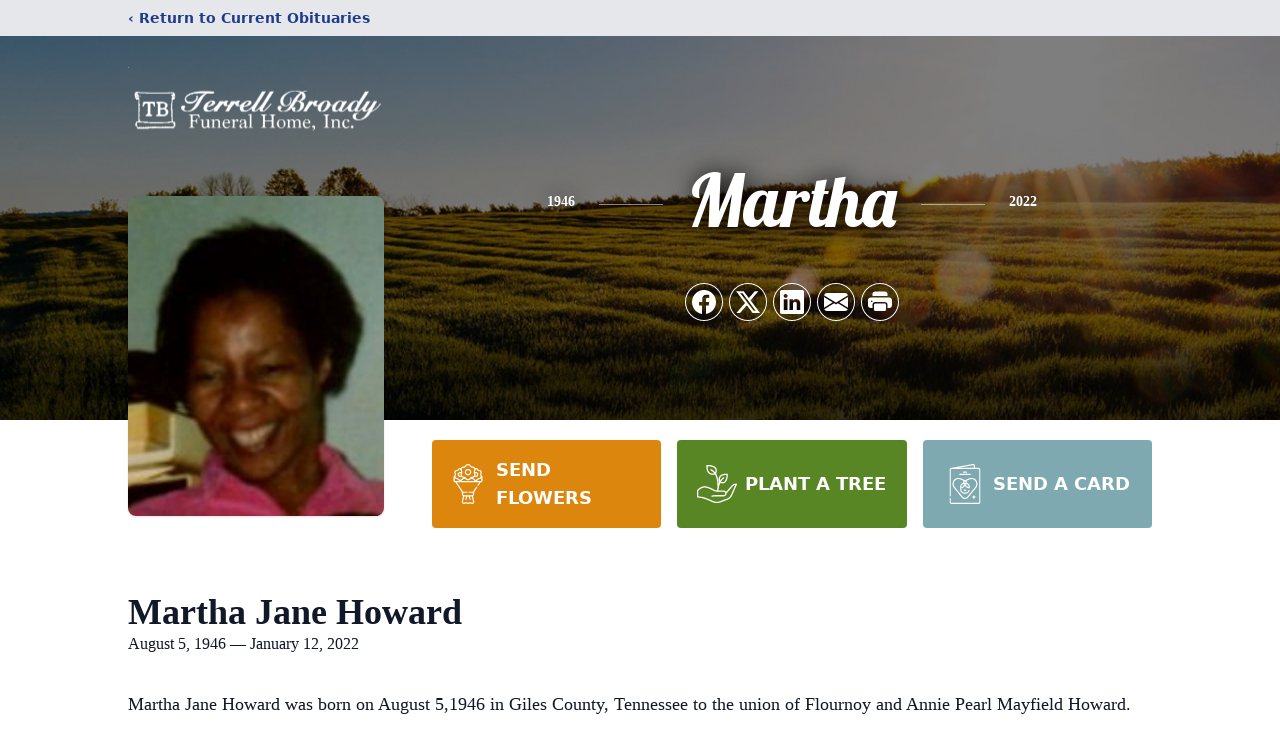

--- FILE ---
content_type: text/html; charset=utf-8
request_url: https://www.google.com/recaptcha/enterprise/anchor?ar=1&k=6LeAF4siAAAAAB0Z0ShvPlH1m0Q_vt3OWjf4-2tX&co=aHR0cHM6Ly93d3cudGVycmVsbGJyb2FkeWZ1bmVyYWxob21lLmNvbTo0NDM.&hl=en&type=image&v=PoyoqOPhxBO7pBk68S4YbpHZ&theme=light&size=invisible&badge=bottomright&anchor-ms=20000&execute-ms=30000&cb=xtupkbylzi09
body_size: 48760
content:
<!DOCTYPE HTML><html dir="ltr" lang="en"><head><meta http-equiv="Content-Type" content="text/html; charset=UTF-8">
<meta http-equiv="X-UA-Compatible" content="IE=edge">
<title>reCAPTCHA</title>
<style type="text/css">
/* cyrillic-ext */
@font-face {
  font-family: 'Roboto';
  font-style: normal;
  font-weight: 400;
  font-stretch: 100%;
  src: url(//fonts.gstatic.com/s/roboto/v48/KFO7CnqEu92Fr1ME7kSn66aGLdTylUAMa3GUBHMdazTgWw.woff2) format('woff2');
  unicode-range: U+0460-052F, U+1C80-1C8A, U+20B4, U+2DE0-2DFF, U+A640-A69F, U+FE2E-FE2F;
}
/* cyrillic */
@font-face {
  font-family: 'Roboto';
  font-style: normal;
  font-weight: 400;
  font-stretch: 100%;
  src: url(//fonts.gstatic.com/s/roboto/v48/KFO7CnqEu92Fr1ME7kSn66aGLdTylUAMa3iUBHMdazTgWw.woff2) format('woff2');
  unicode-range: U+0301, U+0400-045F, U+0490-0491, U+04B0-04B1, U+2116;
}
/* greek-ext */
@font-face {
  font-family: 'Roboto';
  font-style: normal;
  font-weight: 400;
  font-stretch: 100%;
  src: url(//fonts.gstatic.com/s/roboto/v48/KFO7CnqEu92Fr1ME7kSn66aGLdTylUAMa3CUBHMdazTgWw.woff2) format('woff2');
  unicode-range: U+1F00-1FFF;
}
/* greek */
@font-face {
  font-family: 'Roboto';
  font-style: normal;
  font-weight: 400;
  font-stretch: 100%;
  src: url(//fonts.gstatic.com/s/roboto/v48/KFO7CnqEu92Fr1ME7kSn66aGLdTylUAMa3-UBHMdazTgWw.woff2) format('woff2');
  unicode-range: U+0370-0377, U+037A-037F, U+0384-038A, U+038C, U+038E-03A1, U+03A3-03FF;
}
/* math */
@font-face {
  font-family: 'Roboto';
  font-style: normal;
  font-weight: 400;
  font-stretch: 100%;
  src: url(//fonts.gstatic.com/s/roboto/v48/KFO7CnqEu92Fr1ME7kSn66aGLdTylUAMawCUBHMdazTgWw.woff2) format('woff2');
  unicode-range: U+0302-0303, U+0305, U+0307-0308, U+0310, U+0312, U+0315, U+031A, U+0326-0327, U+032C, U+032F-0330, U+0332-0333, U+0338, U+033A, U+0346, U+034D, U+0391-03A1, U+03A3-03A9, U+03B1-03C9, U+03D1, U+03D5-03D6, U+03F0-03F1, U+03F4-03F5, U+2016-2017, U+2034-2038, U+203C, U+2040, U+2043, U+2047, U+2050, U+2057, U+205F, U+2070-2071, U+2074-208E, U+2090-209C, U+20D0-20DC, U+20E1, U+20E5-20EF, U+2100-2112, U+2114-2115, U+2117-2121, U+2123-214F, U+2190, U+2192, U+2194-21AE, U+21B0-21E5, U+21F1-21F2, U+21F4-2211, U+2213-2214, U+2216-22FF, U+2308-230B, U+2310, U+2319, U+231C-2321, U+2336-237A, U+237C, U+2395, U+239B-23B7, U+23D0, U+23DC-23E1, U+2474-2475, U+25AF, U+25B3, U+25B7, U+25BD, U+25C1, U+25CA, U+25CC, U+25FB, U+266D-266F, U+27C0-27FF, U+2900-2AFF, U+2B0E-2B11, U+2B30-2B4C, U+2BFE, U+3030, U+FF5B, U+FF5D, U+1D400-1D7FF, U+1EE00-1EEFF;
}
/* symbols */
@font-face {
  font-family: 'Roboto';
  font-style: normal;
  font-weight: 400;
  font-stretch: 100%;
  src: url(//fonts.gstatic.com/s/roboto/v48/KFO7CnqEu92Fr1ME7kSn66aGLdTylUAMaxKUBHMdazTgWw.woff2) format('woff2');
  unicode-range: U+0001-000C, U+000E-001F, U+007F-009F, U+20DD-20E0, U+20E2-20E4, U+2150-218F, U+2190, U+2192, U+2194-2199, U+21AF, U+21E6-21F0, U+21F3, U+2218-2219, U+2299, U+22C4-22C6, U+2300-243F, U+2440-244A, U+2460-24FF, U+25A0-27BF, U+2800-28FF, U+2921-2922, U+2981, U+29BF, U+29EB, U+2B00-2BFF, U+4DC0-4DFF, U+FFF9-FFFB, U+10140-1018E, U+10190-1019C, U+101A0, U+101D0-101FD, U+102E0-102FB, U+10E60-10E7E, U+1D2C0-1D2D3, U+1D2E0-1D37F, U+1F000-1F0FF, U+1F100-1F1AD, U+1F1E6-1F1FF, U+1F30D-1F30F, U+1F315, U+1F31C, U+1F31E, U+1F320-1F32C, U+1F336, U+1F378, U+1F37D, U+1F382, U+1F393-1F39F, U+1F3A7-1F3A8, U+1F3AC-1F3AF, U+1F3C2, U+1F3C4-1F3C6, U+1F3CA-1F3CE, U+1F3D4-1F3E0, U+1F3ED, U+1F3F1-1F3F3, U+1F3F5-1F3F7, U+1F408, U+1F415, U+1F41F, U+1F426, U+1F43F, U+1F441-1F442, U+1F444, U+1F446-1F449, U+1F44C-1F44E, U+1F453, U+1F46A, U+1F47D, U+1F4A3, U+1F4B0, U+1F4B3, U+1F4B9, U+1F4BB, U+1F4BF, U+1F4C8-1F4CB, U+1F4D6, U+1F4DA, U+1F4DF, U+1F4E3-1F4E6, U+1F4EA-1F4ED, U+1F4F7, U+1F4F9-1F4FB, U+1F4FD-1F4FE, U+1F503, U+1F507-1F50B, U+1F50D, U+1F512-1F513, U+1F53E-1F54A, U+1F54F-1F5FA, U+1F610, U+1F650-1F67F, U+1F687, U+1F68D, U+1F691, U+1F694, U+1F698, U+1F6AD, U+1F6B2, U+1F6B9-1F6BA, U+1F6BC, U+1F6C6-1F6CF, U+1F6D3-1F6D7, U+1F6E0-1F6EA, U+1F6F0-1F6F3, U+1F6F7-1F6FC, U+1F700-1F7FF, U+1F800-1F80B, U+1F810-1F847, U+1F850-1F859, U+1F860-1F887, U+1F890-1F8AD, U+1F8B0-1F8BB, U+1F8C0-1F8C1, U+1F900-1F90B, U+1F93B, U+1F946, U+1F984, U+1F996, U+1F9E9, U+1FA00-1FA6F, U+1FA70-1FA7C, U+1FA80-1FA89, U+1FA8F-1FAC6, U+1FACE-1FADC, U+1FADF-1FAE9, U+1FAF0-1FAF8, U+1FB00-1FBFF;
}
/* vietnamese */
@font-face {
  font-family: 'Roboto';
  font-style: normal;
  font-weight: 400;
  font-stretch: 100%;
  src: url(//fonts.gstatic.com/s/roboto/v48/KFO7CnqEu92Fr1ME7kSn66aGLdTylUAMa3OUBHMdazTgWw.woff2) format('woff2');
  unicode-range: U+0102-0103, U+0110-0111, U+0128-0129, U+0168-0169, U+01A0-01A1, U+01AF-01B0, U+0300-0301, U+0303-0304, U+0308-0309, U+0323, U+0329, U+1EA0-1EF9, U+20AB;
}
/* latin-ext */
@font-face {
  font-family: 'Roboto';
  font-style: normal;
  font-weight: 400;
  font-stretch: 100%;
  src: url(//fonts.gstatic.com/s/roboto/v48/KFO7CnqEu92Fr1ME7kSn66aGLdTylUAMa3KUBHMdazTgWw.woff2) format('woff2');
  unicode-range: U+0100-02BA, U+02BD-02C5, U+02C7-02CC, U+02CE-02D7, U+02DD-02FF, U+0304, U+0308, U+0329, U+1D00-1DBF, U+1E00-1E9F, U+1EF2-1EFF, U+2020, U+20A0-20AB, U+20AD-20C0, U+2113, U+2C60-2C7F, U+A720-A7FF;
}
/* latin */
@font-face {
  font-family: 'Roboto';
  font-style: normal;
  font-weight: 400;
  font-stretch: 100%;
  src: url(//fonts.gstatic.com/s/roboto/v48/KFO7CnqEu92Fr1ME7kSn66aGLdTylUAMa3yUBHMdazQ.woff2) format('woff2');
  unicode-range: U+0000-00FF, U+0131, U+0152-0153, U+02BB-02BC, U+02C6, U+02DA, U+02DC, U+0304, U+0308, U+0329, U+2000-206F, U+20AC, U+2122, U+2191, U+2193, U+2212, U+2215, U+FEFF, U+FFFD;
}
/* cyrillic-ext */
@font-face {
  font-family: 'Roboto';
  font-style: normal;
  font-weight: 500;
  font-stretch: 100%;
  src: url(//fonts.gstatic.com/s/roboto/v48/KFO7CnqEu92Fr1ME7kSn66aGLdTylUAMa3GUBHMdazTgWw.woff2) format('woff2');
  unicode-range: U+0460-052F, U+1C80-1C8A, U+20B4, U+2DE0-2DFF, U+A640-A69F, U+FE2E-FE2F;
}
/* cyrillic */
@font-face {
  font-family: 'Roboto';
  font-style: normal;
  font-weight: 500;
  font-stretch: 100%;
  src: url(//fonts.gstatic.com/s/roboto/v48/KFO7CnqEu92Fr1ME7kSn66aGLdTylUAMa3iUBHMdazTgWw.woff2) format('woff2');
  unicode-range: U+0301, U+0400-045F, U+0490-0491, U+04B0-04B1, U+2116;
}
/* greek-ext */
@font-face {
  font-family: 'Roboto';
  font-style: normal;
  font-weight: 500;
  font-stretch: 100%;
  src: url(//fonts.gstatic.com/s/roboto/v48/KFO7CnqEu92Fr1ME7kSn66aGLdTylUAMa3CUBHMdazTgWw.woff2) format('woff2');
  unicode-range: U+1F00-1FFF;
}
/* greek */
@font-face {
  font-family: 'Roboto';
  font-style: normal;
  font-weight: 500;
  font-stretch: 100%;
  src: url(//fonts.gstatic.com/s/roboto/v48/KFO7CnqEu92Fr1ME7kSn66aGLdTylUAMa3-UBHMdazTgWw.woff2) format('woff2');
  unicode-range: U+0370-0377, U+037A-037F, U+0384-038A, U+038C, U+038E-03A1, U+03A3-03FF;
}
/* math */
@font-face {
  font-family: 'Roboto';
  font-style: normal;
  font-weight: 500;
  font-stretch: 100%;
  src: url(//fonts.gstatic.com/s/roboto/v48/KFO7CnqEu92Fr1ME7kSn66aGLdTylUAMawCUBHMdazTgWw.woff2) format('woff2');
  unicode-range: U+0302-0303, U+0305, U+0307-0308, U+0310, U+0312, U+0315, U+031A, U+0326-0327, U+032C, U+032F-0330, U+0332-0333, U+0338, U+033A, U+0346, U+034D, U+0391-03A1, U+03A3-03A9, U+03B1-03C9, U+03D1, U+03D5-03D6, U+03F0-03F1, U+03F4-03F5, U+2016-2017, U+2034-2038, U+203C, U+2040, U+2043, U+2047, U+2050, U+2057, U+205F, U+2070-2071, U+2074-208E, U+2090-209C, U+20D0-20DC, U+20E1, U+20E5-20EF, U+2100-2112, U+2114-2115, U+2117-2121, U+2123-214F, U+2190, U+2192, U+2194-21AE, U+21B0-21E5, U+21F1-21F2, U+21F4-2211, U+2213-2214, U+2216-22FF, U+2308-230B, U+2310, U+2319, U+231C-2321, U+2336-237A, U+237C, U+2395, U+239B-23B7, U+23D0, U+23DC-23E1, U+2474-2475, U+25AF, U+25B3, U+25B7, U+25BD, U+25C1, U+25CA, U+25CC, U+25FB, U+266D-266F, U+27C0-27FF, U+2900-2AFF, U+2B0E-2B11, U+2B30-2B4C, U+2BFE, U+3030, U+FF5B, U+FF5D, U+1D400-1D7FF, U+1EE00-1EEFF;
}
/* symbols */
@font-face {
  font-family: 'Roboto';
  font-style: normal;
  font-weight: 500;
  font-stretch: 100%;
  src: url(//fonts.gstatic.com/s/roboto/v48/KFO7CnqEu92Fr1ME7kSn66aGLdTylUAMaxKUBHMdazTgWw.woff2) format('woff2');
  unicode-range: U+0001-000C, U+000E-001F, U+007F-009F, U+20DD-20E0, U+20E2-20E4, U+2150-218F, U+2190, U+2192, U+2194-2199, U+21AF, U+21E6-21F0, U+21F3, U+2218-2219, U+2299, U+22C4-22C6, U+2300-243F, U+2440-244A, U+2460-24FF, U+25A0-27BF, U+2800-28FF, U+2921-2922, U+2981, U+29BF, U+29EB, U+2B00-2BFF, U+4DC0-4DFF, U+FFF9-FFFB, U+10140-1018E, U+10190-1019C, U+101A0, U+101D0-101FD, U+102E0-102FB, U+10E60-10E7E, U+1D2C0-1D2D3, U+1D2E0-1D37F, U+1F000-1F0FF, U+1F100-1F1AD, U+1F1E6-1F1FF, U+1F30D-1F30F, U+1F315, U+1F31C, U+1F31E, U+1F320-1F32C, U+1F336, U+1F378, U+1F37D, U+1F382, U+1F393-1F39F, U+1F3A7-1F3A8, U+1F3AC-1F3AF, U+1F3C2, U+1F3C4-1F3C6, U+1F3CA-1F3CE, U+1F3D4-1F3E0, U+1F3ED, U+1F3F1-1F3F3, U+1F3F5-1F3F7, U+1F408, U+1F415, U+1F41F, U+1F426, U+1F43F, U+1F441-1F442, U+1F444, U+1F446-1F449, U+1F44C-1F44E, U+1F453, U+1F46A, U+1F47D, U+1F4A3, U+1F4B0, U+1F4B3, U+1F4B9, U+1F4BB, U+1F4BF, U+1F4C8-1F4CB, U+1F4D6, U+1F4DA, U+1F4DF, U+1F4E3-1F4E6, U+1F4EA-1F4ED, U+1F4F7, U+1F4F9-1F4FB, U+1F4FD-1F4FE, U+1F503, U+1F507-1F50B, U+1F50D, U+1F512-1F513, U+1F53E-1F54A, U+1F54F-1F5FA, U+1F610, U+1F650-1F67F, U+1F687, U+1F68D, U+1F691, U+1F694, U+1F698, U+1F6AD, U+1F6B2, U+1F6B9-1F6BA, U+1F6BC, U+1F6C6-1F6CF, U+1F6D3-1F6D7, U+1F6E0-1F6EA, U+1F6F0-1F6F3, U+1F6F7-1F6FC, U+1F700-1F7FF, U+1F800-1F80B, U+1F810-1F847, U+1F850-1F859, U+1F860-1F887, U+1F890-1F8AD, U+1F8B0-1F8BB, U+1F8C0-1F8C1, U+1F900-1F90B, U+1F93B, U+1F946, U+1F984, U+1F996, U+1F9E9, U+1FA00-1FA6F, U+1FA70-1FA7C, U+1FA80-1FA89, U+1FA8F-1FAC6, U+1FACE-1FADC, U+1FADF-1FAE9, U+1FAF0-1FAF8, U+1FB00-1FBFF;
}
/* vietnamese */
@font-face {
  font-family: 'Roboto';
  font-style: normal;
  font-weight: 500;
  font-stretch: 100%;
  src: url(//fonts.gstatic.com/s/roboto/v48/KFO7CnqEu92Fr1ME7kSn66aGLdTylUAMa3OUBHMdazTgWw.woff2) format('woff2');
  unicode-range: U+0102-0103, U+0110-0111, U+0128-0129, U+0168-0169, U+01A0-01A1, U+01AF-01B0, U+0300-0301, U+0303-0304, U+0308-0309, U+0323, U+0329, U+1EA0-1EF9, U+20AB;
}
/* latin-ext */
@font-face {
  font-family: 'Roboto';
  font-style: normal;
  font-weight: 500;
  font-stretch: 100%;
  src: url(//fonts.gstatic.com/s/roboto/v48/KFO7CnqEu92Fr1ME7kSn66aGLdTylUAMa3KUBHMdazTgWw.woff2) format('woff2');
  unicode-range: U+0100-02BA, U+02BD-02C5, U+02C7-02CC, U+02CE-02D7, U+02DD-02FF, U+0304, U+0308, U+0329, U+1D00-1DBF, U+1E00-1E9F, U+1EF2-1EFF, U+2020, U+20A0-20AB, U+20AD-20C0, U+2113, U+2C60-2C7F, U+A720-A7FF;
}
/* latin */
@font-face {
  font-family: 'Roboto';
  font-style: normal;
  font-weight: 500;
  font-stretch: 100%;
  src: url(//fonts.gstatic.com/s/roboto/v48/KFO7CnqEu92Fr1ME7kSn66aGLdTylUAMa3yUBHMdazQ.woff2) format('woff2');
  unicode-range: U+0000-00FF, U+0131, U+0152-0153, U+02BB-02BC, U+02C6, U+02DA, U+02DC, U+0304, U+0308, U+0329, U+2000-206F, U+20AC, U+2122, U+2191, U+2193, U+2212, U+2215, U+FEFF, U+FFFD;
}
/* cyrillic-ext */
@font-face {
  font-family: 'Roboto';
  font-style: normal;
  font-weight: 900;
  font-stretch: 100%;
  src: url(//fonts.gstatic.com/s/roboto/v48/KFO7CnqEu92Fr1ME7kSn66aGLdTylUAMa3GUBHMdazTgWw.woff2) format('woff2');
  unicode-range: U+0460-052F, U+1C80-1C8A, U+20B4, U+2DE0-2DFF, U+A640-A69F, U+FE2E-FE2F;
}
/* cyrillic */
@font-face {
  font-family: 'Roboto';
  font-style: normal;
  font-weight: 900;
  font-stretch: 100%;
  src: url(//fonts.gstatic.com/s/roboto/v48/KFO7CnqEu92Fr1ME7kSn66aGLdTylUAMa3iUBHMdazTgWw.woff2) format('woff2');
  unicode-range: U+0301, U+0400-045F, U+0490-0491, U+04B0-04B1, U+2116;
}
/* greek-ext */
@font-face {
  font-family: 'Roboto';
  font-style: normal;
  font-weight: 900;
  font-stretch: 100%;
  src: url(//fonts.gstatic.com/s/roboto/v48/KFO7CnqEu92Fr1ME7kSn66aGLdTylUAMa3CUBHMdazTgWw.woff2) format('woff2');
  unicode-range: U+1F00-1FFF;
}
/* greek */
@font-face {
  font-family: 'Roboto';
  font-style: normal;
  font-weight: 900;
  font-stretch: 100%;
  src: url(//fonts.gstatic.com/s/roboto/v48/KFO7CnqEu92Fr1ME7kSn66aGLdTylUAMa3-UBHMdazTgWw.woff2) format('woff2');
  unicode-range: U+0370-0377, U+037A-037F, U+0384-038A, U+038C, U+038E-03A1, U+03A3-03FF;
}
/* math */
@font-face {
  font-family: 'Roboto';
  font-style: normal;
  font-weight: 900;
  font-stretch: 100%;
  src: url(//fonts.gstatic.com/s/roboto/v48/KFO7CnqEu92Fr1ME7kSn66aGLdTylUAMawCUBHMdazTgWw.woff2) format('woff2');
  unicode-range: U+0302-0303, U+0305, U+0307-0308, U+0310, U+0312, U+0315, U+031A, U+0326-0327, U+032C, U+032F-0330, U+0332-0333, U+0338, U+033A, U+0346, U+034D, U+0391-03A1, U+03A3-03A9, U+03B1-03C9, U+03D1, U+03D5-03D6, U+03F0-03F1, U+03F4-03F5, U+2016-2017, U+2034-2038, U+203C, U+2040, U+2043, U+2047, U+2050, U+2057, U+205F, U+2070-2071, U+2074-208E, U+2090-209C, U+20D0-20DC, U+20E1, U+20E5-20EF, U+2100-2112, U+2114-2115, U+2117-2121, U+2123-214F, U+2190, U+2192, U+2194-21AE, U+21B0-21E5, U+21F1-21F2, U+21F4-2211, U+2213-2214, U+2216-22FF, U+2308-230B, U+2310, U+2319, U+231C-2321, U+2336-237A, U+237C, U+2395, U+239B-23B7, U+23D0, U+23DC-23E1, U+2474-2475, U+25AF, U+25B3, U+25B7, U+25BD, U+25C1, U+25CA, U+25CC, U+25FB, U+266D-266F, U+27C0-27FF, U+2900-2AFF, U+2B0E-2B11, U+2B30-2B4C, U+2BFE, U+3030, U+FF5B, U+FF5D, U+1D400-1D7FF, U+1EE00-1EEFF;
}
/* symbols */
@font-face {
  font-family: 'Roboto';
  font-style: normal;
  font-weight: 900;
  font-stretch: 100%;
  src: url(//fonts.gstatic.com/s/roboto/v48/KFO7CnqEu92Fr1ME7kSn66aGLdTylUAMaxKUBHMdazTgWw.woff2) format('woff2');
  unicode-range: U+0001-000C, U+000E-001F, U+007F-009F, U+20DD-20E0, U+20E2-20E4, U+2150-218F, U+2190, U+2192, U+2194-2199, U+21AF, U+21E6-21F0, U+21F3, U+2218-2219, U+2299, U+22C4-22C6, U+2300-243F, U+2440-244A, U+2460-24FF, U+25A0-27BF, U+2800-28FF, U+2921-2922, U+2981, U+29BF, U+29EB, U+2B00-2BFF, U+4DC0-4DFF, U+FFF9-FFFB, U+10140-1018E, U+10190-1019C, U+101A0, U+101D0-101FD, U+102E0-102FB, U+10E60-10E7E, U+1D2C0-1D2D3, U+1D2E0-1D37F, U+1F000-1F0FF, U+1F100-1F1AD, U+1F1E6-1F1FF, U+1F30D-1F30F, U+1F315, U+1F31C, U+1F31E, U+1F320-1F32C, U+1F336, U+1F378, U+1F37D, U+1F382, U+1F393-1F39F, U+1F3A7-1F3A8, U+1F3AC-1F3AF, U+1F3C2, U+1F3C4-1F3C6, U+1F3CA-1F3CE, U+1F3D4-1F3E0, U+1F3ED, U+1F3F1-1F3F3, U+1F3F5-1F3F7, U+1F408, U+1F415, U+1F41F, U+1F426, U+1F43F, U+1F441-1F442, U+1F444, U+1F446-1F449, U+1F44C-1F44E, U+1F453, U+1F46A, U+1F47D, U+1F4A3, U+1F4B0, U+1F4B3, U+1F4B9, U+1F4BB, U+1F4BF, U+1F4C8-1F4CB, U+1F4D6, U+1F4DA, U+1F4DF, U+1F4E3-1F4E6, U+1F4EA-1F4ED, U+1F4F7, U+1F4F9-1F4FB, U+1F4FD-1F4FE, U+1F503, U+1F507-1F50B, U+1F50D, U+1F512-1F513, U+1F53E-1F54A, U+1F54F-1F5FA, U+1F610, U+1F650-1F67F, U+1F687, U+1F68D, U+1F691, U+1F694, U+1F698, U+1F6AD, U+1F6B2, U+1F6B9-1F6BA, U+1F6BC, U+1F6C6-1F6CF, U+1F6D3-1F6D7, U+1F6E0-1F6EA, U+1F6F0-1F6F3, U+1F6F7-1F6FC, U+1F700-1F7FF, U+1F800-1F80B, U+1F810-1F847, U+1F850-1F859, U+1F860-1F887, U+1F890-1F8AD, U+1F8B0-1F8BB, U+1F8C0-1F8C1, U+1F900-1F90B, U+1F93B, U+1F946, U+1F984, U+1F996, U+1F9E9, U+1FA00-1FA6F, U+1FA70-1FA7C, U+1FA80-1FA89, U+1FA8F-1FAC6, U+1FACE-1FADC, U+1FADF-1FAE9, U+1FAF0-1FAF8, U+1FB00-1FBFF;
}
/* vietnamese */
@font-face {
  font-family: 'Roboto';
  font-style: normal;
  font-weight: 900;
  font-stretch: 100%;
  src: url(//fonts.gstatic.com/s/roboto/v48/KFO7CnqEu92Fr1ME7kSn66aGLdTylUAMa3OUBHMdazTgWw.woff2) format('woff2');
  unicode-range: U+0102-0103, U+0110-0111, U+0128-0129, U+0168-0169, U+01A0-01A1, U+01AF-01B0, U+0300-0301, U+0303-0304, U+0308-0309, U+0323, U+0329, U+1EA0-1EF9, U+20AB;
}
/* latin-ext */
@font-face {
  font-family: 'Roboto';
  font-style: normal;
  font-weight: 900;
  font-stretch: 100%;
  src: url(//fonts.gstatic.com/s/roboto/v48/KFO7CnqEu92Fr1ME7kSn66aGLdTylUAMa3KUBHMdazTgWw.woff2) format('woff2');
  unicode-range: U+0100-02BA, U+02BD-02C5, U+02C7-02CC, U+02CE-02D7, U+02DD-02FF, U+0304, U+0308, U+0329, U+1D00-1DBF, U+1E00-1E9F, U+1EF2-1EFF, U+2020, U+20A0-20AB, U+20AD-20C0, U+2113, U+2C60-2C7F, U+A720-A7FF;
}
/* latin */
@font-face {
  font-family: 'Roboto';
  font-style: normal;
  font-weight: 900;
  font-stretch: 100%;
  src: url(//fonts.gstatic.com/s/roboto/v48/KFO7CnqEu92Fr1ME7kSn66aGLdTylUAMa3yUBHMdazQ.woff2) format('woff2');
  unicode-range: U+0000-00FF, U+0131, U+0152-0153, U+02BB-02BC, U+02C6, U+02DA, U+02DC, U+0304, U+0308, U+0329, U+2000-206F, U+20AC, U+2122, U+2191, U+2193, U+2212, U+2215, U+FEFF, U+FFFD;
}

</style>
<link rel="stylesheet" type="text/css" href="https://www.gstatic.com/recaptcha/releases/PoyoqOPhxBO7pBk68S4YbpHZ/styles__ltr.css">
<script nonce="t6LCqKM43FRbAR4-ILn4CA" type="text/javascript">window['__recaptcha_api'] = 'https://www.google.com/recaptcha/enterprise/';</script>
<script type="text/javascript" src="https://www.gstatic.com/recaptcha/releases/PoyoqOPhxBO7pBk68S4YbpHZ/recaptcha__en.js" nonce="t6LCqKM43FRbAR4-ILn4CA">
      
    </script></head>
<body><div id="rc-anchor-alert" class="rc-anchor-alert"></div>
<input type="hidden" id="recaptcha-token" value="[base64]">
<script type="text/javascript" nonce="t6LCqKM43FRbAR4-ILn4CA">
      recaptcha.anchor.Main.init("[\x22ainput\x22,[\x22bgdata\x22,\x22\x22,\[base64]/[base64]/[base64]/bmV3IHJbeF0oY1swXSk6RT09Mj9uZXcgclt4XShjWzBdLGNbMV0pOkU9PTM/bmV3IHJbeF0oY1swXSxjWzFdLGNbMl0pOkU9PTQ/[base64]/[base64]/[base64]/[base64]/[base64]/[base64]/[base64]/[base64]\x22,\[base64]\\u003d\\u003d\x22,\[base64]/DpVPDpFdTEjpCUh5Gw4R+DcO7wq9MwqbDl3QAJ2jCg1oKw6UXwqlnw7TDlQbCvW8Ww5PCoXsywqXDjTrDn1JHwrdWw4ISw7AdRWLCp8KlcsOMwobCucOIwoJLwqV/[base64]/Clz5ZwpsZAzfDpcOoQMOqAMKoesKDw7TConFbw5TCtsKqwr5CwqbCuUnDj8KycMO2w4R1wqjCmxDCm1pbZSrCgsKHw5J0UE/[base64]/Dl8O3w6zDl2Ifw6XDu8KQwo7DjGzCssKjw5nDnMOZTcK4IwM2GsObSENbLlIew7phw4zDjh3Cg3LDk8OFCwrDgQTCjsOKKMKzwozCtsO9w5USw6fDhGzCtGw9SHkRw5vDigDDhMOcw5fCrsKGVsOaw6ceGTxSwpUjMxxxJgN6IMOYOBXDkcK5QCYpwqYow7/CmMK7QsK6QRbCqjdjw4UzIkjCoHAlUMO/wpLDjnLCj1InQcOdSiRJwpLDg3gKw7IPT8O2wrXCmcOCOcO1w7rCtWrDpGADw69AwqnDisOIwq1/BsKsw77Dt8Klw7QpHsKpXMOROlzCowzClsKqw5VFaMOsFMKZw6UZG8OCw5nCmmVxw6/[base64]/UyJ8w482w5rCv8K1SgrDmMKRwpTDqWsWDcOfb2IGBcOVIgzCusOITsKoXMKeAnjCvwLCgMKQeg0VaRFtwodhdjFawqvCrS/ChmLDuivCo1h2KsKYQFR+w4IvwpbDu8KUw5jDicKQSDlMwqrDvil1w6gIWx4CVyPCnkTClH/[base64]/CuMOQU27DmUVqVcK6w7MNYsOlw6LCvDEAw6XCrMKqPCZfw686XcOzJMK9wrBVFmLCqGReScOzGxDCmcKsXMKmdlrDhy/DpcOvYy44w6dewq7CtinCnjXCtB/[base64]/ClcKgSMKhc8OSw4pSAsKOw6tcOcO8w7/[base64]/Di8KiCC7Dh8K/QcK9wpzDnElcNULCkcOmZnnCuzI/w6zDn8KFQmjCh8OHwpoGwqMGO8K9E8KpeEbDmHPCkRk6w5tdeUfCicK/w6rCtcOKw5XCr8Ofw64LwqJfwoDCucOqwr/CqsOZwqQCw73Ctj7Ch2law5bDgsKsw7HDnMKrwoLDmMKWCkzCi8OzW1IRDsKMCsKiJSnCqcKSw5Fjw6zCtcOEwr/DlAwbZsOUAsKlwrbCisO+NUjCljVmw4PDgcKQwrvDh8KCwqkiwoMHwqPCgMOHw6TDksK1B8KqRTXDlsKaAcKsCETDgMKeKV/ClsOmemrCg8KOXcOndsO/wr8Fw7ANwrZqwqvDuhfCscOjbcKYw4/DkCLDhCIeBxjCtkUbUnLDpGfDjFbCqCrDqsKew6hcw5LCo8Oywr0Gw5oId3JhwqgoG8O3ZMONJsKAwowiw7ATw7rCn0/DqsKtfcO+w77Co8OGw4BkWDLCsj7CvcO7wrPDvjsETSdEwr9/K8KPwr5JUMOiwqtowo1ZXcO7HA5ewr/CpMKeasOXw6tWQTLCngPClTjCm2gJADLDtnjCgMOFR2Aqw7dJwpTCg0tTRmcPV8OfOCnChMObVcOBwpI0GcOsw4s1w63Dk8OJwr0Yw5MKw60gf8KYw441IlnCizhdwpMlw77ChMOAMy0eesOwOS/[base64]/[base64]/CpsKmJ1DDk8OKwq8eOVzCuMKPBMOOK8KWw5bCisKnJDXCokPCucKAwok6wpVzwop1fkEABxlrw4bCsx/Dt1hdRTJSw6gqf0oNJMO8M21LwrUzVCZbwrMRXcOCacKqJWbDgFvDjMOQw6vDkRjDosOlITJ1QEnCtcOkw6vDgsO2HsOQB8O1wrTDth/DpcKABGrCpcKsGcKiwo/[base64]/CgcO5wrfCuClkVsOHw7RCaMOew75hTcOcw7rDsFFlw6VJwqHClAVfUsKVwqrCtsOQcMKPwozDt8O5aMOOwo/DhCdTVDIbD3XDuMKow5deb8KnCxcJw6TDsSDDo0zDql4dNsKTw7w1ZcKawokdw6zDhMOzGibDj8Koe2nCkj/[base64]/[base64]/DsMKLJMOSG8OvGD8fS280DQ7Cq23DicKxw5TChcK6wp1ew5PDijXCpznCvz/Ct8Ouw5fDj8Onwrtow4oFNTQMXkh6wofDn1HDv3HClTjCgMKeDwVjWQhiwoUDwohHUsKCwodDYGDChMOlw4jCqsKHU8OwQcK/[base64]/[base64]/ClsKmJcOFwp8XdsKxwrXCkcOZwqgtwpYrUjI6wpTDvMK8KBZCQiPDl8O6wqAVw6stH1kYw6rCmsOyw5TDjGTDtMOCwp9tB8OBQChHN35iw4bDoy7ChMO4AsK3wo4nwoAjw6JoRiLDmwN4f3F8YAjCrSPDg8KNwqsbwoTDlcOVQcKpwoEaw4zDkATDlh/DrnV5YHA7IMOcPzFPw7HCoA9wIsO6wrBeHl7Crl1tw5BPw7M2dnnDtCcywoHDk8KIwpIqM8OSw4BXQRPDinJWPF5AwqjCv8K4U00Dw5PDrcKqwqLCpcOlLsKqw6XDm8KXw5JTwrHDhsOWw51pwobCucORwqDCgxB4wrLCqQvDqsOTAkbCq1/CmCjDkmJeG8K8YGXDk0Azw4p0w6ogwrjDoGxOwplkw7TCmcK+w4scw5nDi8KWHiwvCsKpdMKYLsKOwpXChkvCuTLCrBgdwqzCtHHDmE9PR8KKw6HCtsKTw6HCg8KLw7zCqsODWcObwqrDlmHDlTXDqcOOX8KsNMORGw5ow5jDu2nDtMOfGcOgbsK6OisoSsODRcOtSj/DnRwGecK2w67CrsOpw7HCpjA7w64tw6I7w7Z1wobCoADDsDMVw5XDpgjCncObIRQGw6YBw6AZwoNRFsKQwo9qLMKpwqjDncKfXsKmLgt3w6HDicK5DDAvGU/CtcOow6LDhHrClhTCv8KSYwXDu8OAwqvDtQRAKsOqwqIeZUs/[base64]/[base64]/Do8OQJMOzERsVScKPDScnd8KFwqPDtiLCisKIwp3CusKfVRjCqg1rRcObMX7CgsO9AMOaY1jCu8OmXcOXBsKKwrvDuQQawoAEwprDkMKkwrdzfx/[base64]/CmMKZwqsiYsO0w5LDo3IqORzCiAg7w4s3wqQAwqjCglHCl8O3w6zDvRd3w7/Cp8KzDSDCjMKJw7ABwq/[base64]/CmBnDksKMUMOWwqzCmFDCvU0EEMOxf2LCiMK/w5k9wq3Do0rDi1B7w5lccC/Dk8KwAMOiw4DDtStQZw54RsKfXcK0LRnCvMOAAcKQw69BWcKfwp56TMK0wq0UcGLDpcOew7XCo8Oyw7Q/cSBJwoTCmEs0THTCsiAqwo0kwpXDik9RwrMAHj1aw5c2wrbCisKiwpnDqTZowooqCcOTw6J+GsK8w6PClMKsfMKRw6UvUVEpw6/Du8OMTBDDncK1w7B9w4/Dp3dNwoFIZcKjwovCt8KLe8KeFyHCmFZpSXjDkcK8H1rCmkHDn8KPw7zCtMOhw7ZMeGPCjDLCtnQcwrFERMKHDcKtIE7DqsKMwqMFwrJ7c2/[base64]/CoknDvsOew5bCo8KhwpbDu8K2wq1ON8KRHFRKwrU6VnJOw7oawrjDv8Ohw5tsEMOqLsOeA8K4GEnCjlDDvB0+w7jCm8Ose1cxXX/DmBk/Ix3Ci8KIWjfDqgzDs0zClUIow6t5QRHCkMOmR8KAwonCkcKqw5jClX4vNsKjHTXDqsK2w63Dj3LCgiLCicKhOMOlZMOewqZ1wr7DqwtkGit/w4Vkw49dLEgjIEgmwpEMw613wo7ChnoXWHvCqcKkwrhXw7gswr/Cm8O0wqXCmcKaDcONLhp/w7tEwrg5w7EQwoZdwq/[base64]/[base64]/DuxlkwohDZFwPKTkRw7sQwp/DoTRUIcOcShjDnCPCiAPDlMKMYcK5w7deQx1ewrsJUGo7UsOnbGM3wpnCsS5kw65qR8KWbBAgCcKRw4bDjMOYwpTCnsOdbsKJwpsGQcK4w5bDu8Ojw4rDvn0JRTTDvV4/wrPCuE/DijYCwrYgbcOhwpLDtsOmw6nChcOOIX3DgQQZw4TDqsO9BcOOw6wdw5jDqm/[base64]/DoUfCnxrDgU5qWMKUw5cILMKSwqkuc2XDh8OXbCV7KcOYw4nDpQHCshAQF1REw4vCssOla8Orw6pTwqdewrU+w6JpWMKiw4vDhcOfMA/DlMO+w4PCsMOkN3vCnsKTwq/CnGDDumXDr8OfZxQDZMKSw4haw7bDnFnDg8OuAMKqTTzCp3XDnMKGZ8OBNmspw6YRXsKSwo0NJcOQGjADwovCkMOrwqJDw7UhRWXCvUgcworCncKdw7XCosOewp8GJWDCrcKOMi0Awr3ClsOFHxMZcsOdwpnCn0nDlcO/azcNwpXDrMO6CMKxVhPCssOVw7nCg8Knw4HDuD1lw5NFAw1tw6AWcEE5QGTDj8KyeGvChE/DmHrDqMKYW1DCscOkbQXCoFbDnF1iHMKQwqnDsWbCpkkFLx3DqDzDnsOfwqUbVBU7ZMOLA8K5wqHCncKULCLDhUfDkcK3bMKDwpvDgsKxI2zDl1PCmxhEwqzCtMKtBcOxYmtpfH/CpMKdOsOZM8K8DXLDssKhJMK0FW7CqnzDscO9G8OjwooxwrbDiMKOw4DCvE8fL1/CrlodwojDqcK4QcKcw5fDiArCocOdwr/DicK/[base64]/ClMKMw4zCq8OaCsKrw6HChcKkGcOWw6vCssKXwpnCsHYbChQwwp7Cs0DCij4XwrUDJSZIwooGacOFwqoewo7DkMOBJsKnGGF/a2LChsOmLxxDYsKqwrxse8Odw4XCk14ldMOgF8O+w6TDmjrDhsOxw4hPK8OZw7nCoh8uworCpsOOw6QsGSELbcOWQFPDj3Z5w6UWw4DCmwbCvC/[base64]/ChMOeRkzCqsKswrB8SHHCocKzw4h5wq1wDcO7L8OJTgbContZGcOZw4PDsRVbcMOlA8OOw605YMOhwqJMNksQwrkeOXrCqcO2w7FtQALDv19PGBTDi3QnKMOHwqvClRU7woHDtsK2w5gTMsKowr/[base64]/KMKuJ8KhcsKXGMKew45Ew71awpBpTcOMwq/DhcODw7V3wrfCqsO3wrsMwrEEwp8Pw7TDqWVXw54ww6zDg8KrwrvCn2rDtnPCrxHDlT7DssOKwqfDu8KKwo0eCwUSOGFGZk/CgzXDg8O1w6LDtMKYZMK2w7hxcxXCiEUKawfDi1xmecOgd8KBey/CnlTDjBbClVbDgAbCmMO9IlRVw5fDhcOfIFnCq8Khd8OxwpB8wpzDu8OwwpDCp8OywprDq8O0PMOISXfDlsK2UTI9w5/DnB7CpMKIJMKcwqhwwqDCpcKVw7gPwonCqlYTMMOhw7gWK3EnXUM/SH4sdsO5w61/[base64]/DtTbDv1wFS8OSwonCiUHDoH8RwrbDqcOWw53Cs8KcCmHCncOQwoIcw4XDs8O/w7rDrgXDssKWwqrDgDbDusKywr3Dn0/[base64]/[base64]/[base64]/wqh8woc/KCB1w7hXw5/[base64]/DtW3CsEdvF3cpNcKjw75nBMK3My3DgsOKwp3DjcOUTsOqV8KYwrnDgQfDkMOCc2I/w6HDrivDg8KUCcKONsOjw4TDkcKqI8K8w5zCm8OjT8OJw4rCsMKJw5bDo8O2Ux97w7TDnyLDmcOiw4RWQcOzw4xKUMOrAcO7PC/Cq8OKPMORdcOXwrI6QMKuwrfDsmtkwrwfCT8TIcOcaGfCjXMINcODe8Kiw4bDsjXCumLDgngSw7/Dq2IvwqPCsn1RHhzCp8OWwrh1wpBOGyDDlE5YwpTCsXMCFnrDkcO7w7LDg21uZsKCw4Mvw57CmcK7w5HDu8OXD8K7wrkZAcO3UsKGTcOQPWl2w7XCm8K9bsOhVRxNJsKoBhHDo8K+w5I9emHDkn/CvR3ClMOBw6/DlSnCsnHCrcOlwoMBw59HwrcdwrnCv8OnwofClyAfw5Zme23Dq8KAwqxLa1Ape1VnZUfDkMK8VGowDwZCRMO/LMO0K8KbbA3ChsOlNBPDssKMeMK/[base64]/DsDd8woICwrBLcsKew7RSYsOcX8Kjwpd9w6Ymfk9Mw6bDrGBCw653D8Otw6Y4wpvDs1zConcufMOtw5JgwpdjfsKnwovDuyjDpQrDrMKUw4/[base64]/DlMKPOwDDonYOQcKaEMO4HivCrQEsOsOlPxTCtRfDlFoYwp5CVknDowc/w68RZgjDsXbDicK/VVDDlE/DuGLDocOuNk4gN2g3woRAwoxxwp9Wa0lzw6jCrcK7w5/DiSEZwpwawpPDgsOcwrswwpnDu8OIZ10rw4BLTBgAwrHCllogb8OawoTCuktDTBLCtQpBw4zCkRJ1w7PDusOXRQw6QjrCiGDCmzA9NCgDw40jwockPsKYw5fCi8KxG0w+wqoLWhjCsMKZwrccwoolwozCg1vDscKyQBnDtCJqZsK/USrDqHQWQsKywqJia1I7U8Kqw6gXA8KFOMOjPExcEHXCpsO6YMOmQV3Cq8KEIjXCkhvCujYHw4zDj2YRb8OKwoLDuGUwACsqw7zDrcOzfAQyIsOfH8Krw47Dv1TDv8O8BsKRw4lBw5LCqsKkw73DmXTDqELDocOgw4jCuVXCt1bDtcKswpk7wrt/wrVIRQgEw6TDn8Oqw5M0wqvCiMOWYsOywrFiEcOew6ARGyPCoH1+wqpdw4EdwokhwqvCi8OVcWXCgDrDlkjCkGDDjcKBwqDDiMOhH8OWIcKfPFBjw7VNw5XCiUXDvsO3EsOmw4lKw4/CgixFMH7DrB7CsDlKwoPDhCgYASXDiMKFURJDw79yScODNErCqCZaBsOdw41/w4vDo8K7RgLDkcKnwrBMCMKHfF7Dvjo2w4Zfw4ZxJmobwpLDnMKgw4oyJ3ZpSj/CkcKfCsK0Q8Kjw6tqND8awoIDw5XCrUszw5nDssK4KsKJMsKGNsOYe17Cg2JRXGrDpMKHwrN1QcOEw6/DrMOiWFDCjSrDp8OrCcK/wqggwoDCi8OFwonCg8Khe8KFwrTCpzQ5DcOKwonCuMKLb0nDvxQvHcOeenVqw57CkcOrBlfCuVEdTMKkwpBZOiNddibCjsK8w6diaMObA0XCtxjDi8Kbw6xDwqwSw4LDuU/Dq08Uwr7CtMK1w7sTDMKRS8OsHynCo8K2PlY1w6dII01kZ2bCvsKRwqENa1R9McKkwrTCj1XDksKxw6Jlw6QcwovDlsKALlYqV8OBDTjCgy/DtsO+w6loNFDClMKzTnXCosKJw4AIw7dZwp1BGF3DqsOPcMK9Y8KjWHR6w6nDnU5zBy3Cs2pnEMKABS50wqzCjMOrP0TDjsKdP8K0w4fCs8OfAcO9wrY4wr3DtMK4CMOxw5rCjsOMQcK+JUfCmxjCghgURMK5w5nDgcOaw7QUw7IoNMKew7h7OSjDuFtAccO/EcKbWzUxw71leMOhW8KgwobCr8OFwqlzRmDCusOpworDnyfDrD3CqsOiScKew7/DkiPDgD7DpzHCoi0mwoswF8Ogw7DCkMOQw74WwrvDuMOZMgRYw7ZTUsK8Ij1bw5oEw7fDpwd7UEzCoQ/CqMKpw6JeT8O6wrYmw5whwpvDqcKHNSxBw67ClDFNb8KKEcKaHMOLwoLCrVIMQcKowoDCv8KtLENywoHCqsKUw4QbSMODw4/DrT00XCbDoxLDnsKfwowOw4jDi8KswrrDlxvCom/Ck1PDjMOPwo8RwrtmccK9wpduTwsydsKjBmlyJ8Kuwpdxw7nCuVHDsE3DiFXDr8KdwpPChkrDicKhwqjDtEzDtMK0w7TCgD82w60Ew7lfw6ceflApP8KGw4sPwoHDksOswpPCtcKqRx7CncKzIjstRcOne8OmeMKCw7ViCMKgwrUfLh/DmcKaw7HCgDR6w5fDuhTDt1/CqBwWe3VhwoTDq1/CjsKIAMOtw5AvU8KBM8KOw4DClhRGFXN1N8K3w60pwpJPwpJTw6jDtBzCn8Osw4IhwovDgBtPw60bLcOAA2rDv8K7w7HDqlDDkMOlw7zDpCNdwrxPwqg/woJuw4YBJsO9KGfDvhvDucO0MCLChMKZw7/DvcOuOyoPwqXDuxVGYQfDk2LDhXAKwoItwqrDm8OoCxVzwoYtTsKUHzPDg1FDe8KZwqXDiCfChcKRwrsgcSvChlIqG1jCl3Yiw5zClUtkw5rCrMOwTXvCqMOfw4XDrzFVIk8cw6d9G2vDgm4ZwqzDtcKywpPDkjrCtcOAS0TDjlHDn3V1CC4Sw5kkZMOHBsKyw4jDqw/DsEvDvUZleV4aw6YCJcKUw7pZw7t6HkthOsKNSEDCt8KSW3sCwqPDpknChlDDqzTChX1TZj1ew55OwrfCm1vCimDCqcK2wrkLw47CkmIoSwYXw5nDvk0IDGVyGjvDj8Olw7VVw68Iw4sub8KsLsKjwpkww5A2WXTDhMO2w6oZw5/Cmz0TwqQcdcKqw6LDsMKQI8KZCFrDh8Knw5vDq2BPd3J3wr4yGcKcM8KxdzrCmcOvw4fDmMKgBsOUCH0nGw1kwrTCu2cwwpnDuVPCtk0wwp/[base64]/w4jCssOTBFprFlXCqMODwoPCucK6d8OQd8Old8Kud8KIS8OHVwHDpRRmGsK4wp/DjcKKwqTDh18eNMKKwqvDksO4X0InwozDsMK0GELDuVAhVwrCojU5ZMOmWzPDuC40VFvCrcKtXD/CkG8Jwq1TMMO5c8Kzw7jDk8Oywqlbwp3ClAbCv8KRwonCmUg2w67CnMKGwpBfwp5TBsOcw6pQAcO/YmU2woHCs8Kfw55hwqNAwrDCtMKja8OPGsOyGsKNDMK3w5c0cCTClnbDs8OMw6c5ScOIVMK/AQrDicKawpA8wpnCvgbDk1XClsOKw6xrwrM4RsKQw4fDicOFMMO6d8OVwprCjnVfw5oWVSV5w6k+w4QJw6g1YjlBwr7CvDVPJcKawqUew6LDkS3DrBpleVXDuWnCrMOEwpZBwoPCsCzDkcOMwq3CqcOxZD1Swr7CrMKlSMOxw4bDnjPClnPClMKzw7jDssKLLm/DoHzDhmXDisK/F8O/V2x9VnQ6wojCpTRhw6HDk8OTYsOKw4fDslF6w61adcO9wo4qIT5oODDCuVjCu01FbsOIw4ReccOawq4uBSbCtkslw7PDpMOYIsK+CMKODcOVw4PCtMKGw6tTwoUUY8OuK0/DhVRhw7LDoDPDiTsLw4xZPcO9wopkwr7DvMO/wpBkTR9MwpHCu8OfcHrCp8OUY8KDw45hw5RLVcOsI8OXGsK/w6x1dMOJHhXCgyAkWH54w4PDvWZewrzCu8K1MMKAScKrwqHDmMOWJXfDmcOLWWIqw6HCqcK1O8KDBWHCkcK8Xy7ChMK/wqlLw7dBworDq8KMWFxXJMOheVvCsUx/AcOBShHCqMKRwppJTQjCrWXCnnnCoyXDlDEfw5BHw7vCqnrCvCxCacODWBEgw63CssKGMVPCkw/[base64]/[base64]/OWUtwpsKOcKOwocvWQvDo0LDrsKEw4wIEMKlKcOOwoHCrMK7wqImNcKYDsKyZ8OHw5pHfsO6N1o5FsOraSLDjsOnw7FEFMOrIC7Cg8K2woTCqcKjwqp7cGB3FBopwrHCpzkbwqocIFHDmibDjsOUbMKGw5zCqQRdekzCjmbDuULDrsOOEMKIw7rDpGHChi/[base64]/w4geW3jDsMO2RMK8w47DhsO1XMKQHgPDjm3DqyZ4wrfCu8KERSnCs8KDV8KQwop1w7bCsCM+wo94EDsUwpDDrEzCpcOnIsOGw4nDrMOPwpfDtwLDhsKDTcO7wrsxwrPDvMKNw5bCgsKvVcKse0VzScKrATbDr1LDkcKlMcOowpPDv8OOHAMfwq/[base64]/w6PDpWxuesORw5HDv8OTKcKow7FAwoZXwqBhw7VzKD8RwrTCqsOzZjbCgxc0RcOzCMOSAcKow65RNx3DhsOuw43CscKjw7/CljbCqxXDiALDtGTCsxvChMKMwq7DrmLCu0lGQ8KuwoXCsDXCrEHDnGYxw7EUwqbCusKXw7fDryQCU8OrwrTDscK0YMOLwqvDi8Kmw6/CoQh9w497wqpCw59+wr3CrxVAw75pI3TDhcOYUxHDmUTCucO7McOWw6xRw6hFIsOIwobDssOzJWDDqicEFgrDjDhgw6MPwoTDszUEGC/Dnht9WcO+b25vwoQMEG0twrfDpsKqXBY/woh8wrxhw6IDOMOva8O5w5vCv8KJwqvCisOAw75WwqHCjQNSwqzCriLCoMOXHC3ChE7DmMOVK8KoBxkcw5Qmw6F9AW/CoyphwogSw6prLnENIMKnHsKVQsOCScKgw7kww6vDjsOvSV/DlhAcwogNV8O7w6jDnxpPTG/CuDfDvkZyw5rDlAwwRcOGITTCrEjCqDZ6ZjDDu8Opw5VANcKffMK7woBTw6UNwpcQI2U0wovCkMKlw63Cu05Hw5rDmRECOztUIMOJwqXCpGvDqxttwqrDtjUFR1YKC8O4U1/DnsKfwq7DsMKFZ33DpT9yS8KqwoE/BkLCtcKzwpkJKFcQacO2w4TDrivDkcOowqUoQB7ClGJ+w6tawphIBMOlBADDskHDusOBwq0xwppXAQrDn8KFT1XDksO+w5LCk8KmXwttU8KAwrPDuzoOckMCwo4PMVTDhmnChDhRVMO6w5Eow5XCgHXDhXTCuR/[base64]/[base64]/ClMKiEUfDjDE2wo/DrcKaXHRaLsOdQWfCrMOdwq5BwrbDsMONwpRLworDpihCwrFxwroxwr0XYibDiD3CsmDCqW/CmMOdYUvCl1NDQsKoUGzDn8KEwpdKXTU8ZHcFYcOowqXCvMKhEm7DtWMKDE1BZVLCjX5NTDZicC0CC8OVP03Dr8OJJcKnwrXCjsKUfGJ9UDjCi8OfVsKlw6rDrkXDl2vDgMO8w5PCtiBQMsK5wrjChyTCnW/CncKywoPDpsO1ZEp5HC/Dt0czSTpAIcOiw63ChW4WNHsiagnCm8K+dsK5bMOeOMKFC8ONwrcdaTHCkMK5G0LCu8OIw6NTDsKYw5BqwqHDkUtiw6zDuU01EMOoeMOUdMOVWHvCs3zDtQtDwqjDqz/DgVEKNQjDtsKQG8OpdwjDrEVUN8KRwpFPICnCjTVJw7pcw6TCj8OdwohjZETCmULCkxxUwp/DijgnwqPCm0prwpDCmFhmw4nCiT4Gwq0SwoMEwrsMw4B2w7Q5AsK7wrXDp2/ClMOSBsKnP8KzwqPCiSdbVh8QBMKWw47CqMOHIcK5wolkwoI1egUVw5vDgwM8wr3DjVtZw63DixxNw58Vw5zDsCcbw5MZw5rCtcKrcFLDrhYNPcO4UcKOwqbCgcOIZC80MMOjw4LCmD/DrcK+w4zDrcOdVcKZORMyZgwAw6zCpFgiw6fDtcKXwopGw7oIw6LCgizChcOTdsKqwrAyVyEGFsOewoYlw6bChsOYwqJrNMK3N8OjZn/Dt8Kuw5DDvRHCm8K9UMOzcMO0UltvVAMMwrZ2w7pIw4HDlzXCgycEM8OcaArDrV1NccOWw6TDnmhKwrDChTt/QFXCgHfCgml2w6J6DcOFbDEsw7EvJixAwo3CngPDncOmw7xbNcOaBsO6GcKHw6UhJ8Knw6vDgsOiesKow5XCssOJFEjDpsKOw5c/OV7DoQLDn1xeCMOeeQg0w7HCqzvCscOQFmvClUB3w5Vtwp3CucKLwobCjsKSXRnChnfCjcKfw7LCp8OTbsOrw6YSw7XCvcKgKxIUTT1MP8KJwq/CnFLDjkbCijUZwqsZwoLCscOOGsKTGC/DsgsVecOvwpHCq10rR3Y6wpLChhdlwoV4TGDDmwfCjWYODsKFw4/Cn8KKw6UwCn/DvsOPwqDCv8OgEMOJT8OicsOhw7DDjljDuivDscKiDcKiNV7Ckwdoc8OOw64dNsOGwocKH8KZw65Ywr5tMsO/w7PDncKTeGJyw5/DiMKhXwHDmEHChsOJDyDDgj1ILVR0w6nCiVXChAfDrhMnA1HDrR7CkkVsTCg1w5LDhsOxTGPDv3l5FSJsUsOEwo/DkFNDw78Fw7Ejw7V0wrvDq8KrDzDDi8K1wowzwpHDgUoNw6F/Bk4ob37CpEzCnkklw7kHf8OzJCUCw6vDtcOxwrTDvwcjPsOCwrVjUk4PwozDp8Kswo3DiMOewpvCu8Kkw6TDq8KrVkZHwozCvQlQMw3DgMOuDsOgw5nDl8Ocw4hpw5bCrsKQwrvCgMKNLE/Crwp/w7zCh3nCkEPDtMK2w5VPU8OLesKgKFrCtAkKwp/DisOtw6N7wqHCjcOKwq7DgUwRC8OMwpfCvcKNw7lvc8O3W0rCqMOudxzDk8KCbcOgBFJAUCBFw5xnBEFKQ8OLWMKdw4DCqMKFwokDbMK/b8K+Th5BBcKdwozDsFvDjAHCjXbCs1FfGMKQc8KKw55bwo19wrNrGzTCmcKkKgrDgMKpV8KWw6VTwqJBXcKRw5PCnsOvwpTDmiPDpMKgw67Cm8KXXG/CinYfMMOjwrDDlsKvwrJeJSQFADLCtnZgwqzCh1oXwo7Ch8KrwqTDocO1wq3DoRTDtsOow6TDtVzCiFPCiMOJLDdKwr1FY2zCqsOOw6/[base64]/DucOBLFvCnsKvVXDCocOfwrUGwqDDnsK7w5hQcMO1w5MRwo93wrDDtCB6w6ROW8KywoAbJsKcw6XDq8KcwoM/wofDlcOIfcKjw4RMwpPCniMbf8OYw4Apw4HCplDCpVzDgTE/wqRXaFbClEXDlh82wp7CkMOJdC4lw7FZFmbDhMO3w6bCmULDvgfCsm7CksK0wowSw40sw6DDs33Ct8KkJcK/w6EOO0Bsw4xIwrhYXAlOe8K8w6xkwo7DnDcRwrrCrUPCoXLCoTJVwrHDoMOnw7HCjihhw5d+w5IyDMO5woPDkMOUw4XCjsO/aW1Ww6DCpMKII27DrMOmw48Vw4LDl8KUw5ZDd0nDisKvNg7CosORwrZRXy17w6RiL8O/w5vCt8OSOH03wpgtRcO3wrB/O38fw4VncUXDkcKnZCzDn20keMKPwrTCrMOYw7LDp8O5w6tpw5bDi8KTwqtqw43Cu8ODwqXCoMOzdjolw67CosOUw6fDpTgwFANww5HDi8OIOGHDtTvDlMKrUWXCjcO+e8K+wo/[base64]/CtBV8O8OjwofDkgYrw4bCkULClsKMJ3PDg8O4NW1XRnMVKsKewr/Djl3CqcOvw5LDpyLDusOtSw7Dlg9PwpBNw5tDwrnCusKIwqwbHMK7ZxbClzHCvhDCixDDmFYMw6vDjcKUGHcQwqktM8OqwoMUXMKqTj1fE8OVIcO4bsOIwrLCunnCkgc4KcO0GxjCrsOEwrrDh2tqwpo+EsOeH8O+w77DjTAuw5bDhFJjw7TCjsKawoDDocKvwrPChw/DqA5lwozDjlDCksOTHWQcw4TDtcKpC1DCjMKtw4czGFzCvVLChMKdw7TCvRwhwo/DqRfCrMK0wo05w4UCw6HDmBAAGsKVw4/DkX1+BsOAdsKNChDDm8KfZQLCj8KBw4MDwoRKEzLCgMKlwo8BR8KlwoIJfcOBZcO+PMOkCTZbwpUxw4Nfw4fDq33Dsw3CnsOZwpLCo8KVOsKPwr7CmhPCisKbccOjD39uSH8BJsKlw57CsV09w6/Dmg3CrgfCoAJxwrnDqcK9w6hxElgTw47CiHXDg8KJAGgyw6hIR8Knw6MQwo4hw5vDsmHDn1FQw7kHwrlXw6nDsMOLw6vDp8Kuw6g7FcKPw7TCvQrClMOLE3PComvCucOFPwXDl8KJWn/CpMOZwo8uTg4JwqrDpEgYSsOhdcOCwpjCoxPDjcKlVcOCwq/DmC9fKAnDnSfDjMKGwpF6wozCkcKuwpLDujjDhMKsw6XCtQgLwpjCuBfDp8OVGBUxJwXDjcO4IDvDlsKjwpgow63CmE5Xw40pw6LDjz/CgsKhwr/CtMKPOsKSWcOjAcO0NMKxw5Z8WcO3w4vDu24/[base64]/GcK4wo5sw51hdxE1TjHDsMOdwpPDlx7CiGjDnBvDlygAQVE8Q17CqMOhRXQ/wq/CgsKGwqBnC8OEwqgGdhbDv3QWw5LDg8O/[base64]/[base64]/CnsKAG8KbbmzCgiEuwpVmw5rCh1Njw5AeIzfCv8KWw6lYw7XCucKgQXgbwobDgMKvw5x7NsOVw5pewoPDpsO3wpAMwoNTw4DCpsOobyfDrhDCtMOGSxdKw5tnJm/DrsKePsK+w4VZw7Vew7vCjsK9wohRw7LCm8KYw6HCtkxnfTrCg8KVwq3Dk3Bmw4RZwqDCmVNmw6vDonHDhsK6w4ZFw7/DjMOxwrModsOpAcObwqrCu8K7wqNhCFxww60Fw6PCpCTDlzVPRBIyGErCo8KhccKzwol/L8O5CMKBRSsXYMO6AEY1wqJDwoYuWcKGCMOmwrbCuCbCplZbR8Khwr/Ds0AZYsKYJMOOWEErw6/[base64]/DoMKRw6TDrVERfsOhKcKMIcKHw5YFKMODJcO9wqvCiHTCucOMw5dTwrvDsmIVLiXDlMKMwodlMF8Nw6Inw710RMK5w5rCv1RPw48+EFHDrMKgw5kSw5bCmMKeHsKRQTAZNS1bDcOkw57Cj8OvSVo4wrwGw5zDhsOEw6kBw47CrQsEw4fCtQPCr0vCtMKswoYpwr/Ci8OjwrIfwoHDs8Ocw6/DlMOKXMKoDFrDoxczwqPClMODwpRiwpDCmsOtw6wtQTbDg8Kqwo4sw61Nw5fCqh1UwroDw4/CiR14wpABbVfCssKMwpwSAHINw7LCt8O0CWNUMcKFw4wgw41bUTVTdMKLwocPOmZOei0GwpNWQcOOw4xwwpEuw7/Cm8KDw4xbGcKiCkLDgcOWw6HClMKBw4YBJcKpQsONw6LCvRliJ8Oaw6nDuMKhw4cZwoDDtSEJcsKLJlQVBcObwp80IsOuBcKPOmbDpkNkGMOrXG/CgMKpLDzCpcODwqbDpMK2ScOVwovDoR3Cv8Oiw7rDlWHDvUzCisKGK8KXw5pgUBVXwqpMDR1Ew7nCsMKIw4DDg8KdwrbDu8KowpkKfsOzw43Cp8ORw5ABXR3Dg3ksKFo6w5oRw7lHwq3CuG/Du2c4FzXDhcObe0nCi2nDjcKdFCPCucK3w4fCgMO/BWlxPHxcPcKRwp1RISfCqCFIw4HDoxpPw5Uew4fDjMOUMMKkw63CusK1X3/CgMOMWsKJwqNAw7XDqMKCKU/[base64]/DumcGw5/[base64]/acKxGhEdZBbDq8K5w6cjC8Otw5LDl0vDiMOMw6XCtMKsw6PCq8K7w4/CssO4wrwKw5MwwoXCrMOYJFjCq8KEdgBCwo5VJhYpwqfDo3jChBfDgsOGwpFuX3jDrXFuw73ClFbDksKDQsKvWsKXQBDChsKiUVvDi34DVMKvfcOkw6B7w6tDLCNXwpZ/[base64]/wrzClDXCsMOQBCrCpCwIEGhJwr7DqcOrIsKbW8O1LmDDpcKXw5EBQMKZJWNua8KdZ8KCYxnCqn/DmcOtwqvDgcOOU8OfwpnDocK1w77DgGE5w6Nfw7MQPC4tfQEZw6HDi2HChl3CihHCvwjDrmLDqzDDvcOKwoA3IVPCh01iB8KmwqgZwo/[base64]/wqbCvhEiwoEkwrt/wqgwT0wjw6oMck5sAcKlCMKjGU4jw7vCtMOLw7HDrE0ncsOKVxvCrsOZIMKSX1XCq8OuwoURZMO1Q8Kyw6UZbMOeL8K4w64tw6JCwrHDksK4w4DCtCzDu8KHw6x0KMKdL8KDVsKUTWPDu8OFTgoRbQkfw79KwrjDgcK4wqYvw5jDlT4Nw7fDu8O0wo/Di8O3wpPCl8K0JMKBFMKwaj8/UMOZJsKUEsK6wqUvwq9mEQoDSsK3w4wYYsOuw7zDn8OSw6gCI2jCj8OLCsOmwp/DvnzDgm4Gwo0aw6RuwrZjOsOdR8K3w7c7Qj3DsnfCvXLChMOlW2VRSSwFw7LDrkdHMMKuwphGwpYvwonDjGvDqMOzMcKuWMKXO8OywqAPwqBaUUsZa0RVw5s4w4Icw7EXSR7Dk8KKdsOiw7B+wrPCk8K3w4/[base64]/[base64]/fcKRPXxawrzCvzDDgmzCv8KPw4LCrcKlwqAow5ZCF8Omw5jCucKWWn3CjxIVwqLDuGkDw7MbVsOkd8KzKB4vw6F3ZMOiwq/CtcK7EMO0JcK5wrRgbknCtsOELMKZWMKhPnInwrdGw7B5X8O6woXDssO/wqd9LsKuai9Yw7Yew43Cll7DkMKFw7oQwobDr8KfD8KYG8KISSxJwqx3ci3DicK5Xk4Lw5LCpcKPcMORfBbCi17DvTstS8KKE8O+ccOoF8KKecOPPcKZw4HCvRDDtHDCgsKISx7ColfCm8KNf8Kkwr/[base64]/[base64]/Dr1gUAiHDnsOowoF+w4J8woHCgTPCncK2Z8OQwo4JMMOlIMKNw6fDt0EQP8OXb1LDuRfDuxlpccOow47Cr0QgXcODwrlsD8KBZxbCrsOaY8KmT8O+Jj3CmsO/CMOcOiBTdjXCgcKhPcKAw45HUlU1w5IpUsO6w5HDkcOHa8KIwpZGMA7DkUnCn3ZlJ8K/JcKMw4fCtD7Ds8KKDcOHDXjCucO+IkISbjHChDLCjMOYw6vDtTHDkkNmw6FZVQI/LnJqJsK9wqXCpxnCgAvCqcOAw5Mpw51owogTOMKAZ8OJwrhDH2ZKPW3DtE44Z8OVwpYCwpDCpsO6EMK9wp3Cl8OpwqvCq8O0ZMKtwq9VXsOlwrzCu8OywpzCq8Ojw7kSUsKYNMOsw7HDi8K3w7lhwpXDuMObGBpmMwJHw7RTVWUOw7o/wqoTHnnDhMK2w5Fdwop5ZgLCmMO4Yz3CmxAmwrTCnsKpXQPDv2Agwp/DuMOjw6DDncKUwrVTw5gOHkZfdMOdw4vDm0nCom1WAA/DoMOnI8O5worDjMOzw7LDosKFwpXCjBZnw5x6DcK3F8O/[base64]/DpcO9IcKhw5tqw5srw4c/wpfCgUA8HGlNPGgpM0/Cl8KwXCknflTDgH3Ci0bDmMOqYFVSHBMhW8Odw5zDiWZCZQY6w5LDo8O5OMO9wqMvYMO9YGsbIwzCgMKsCmvCkgdXFMKgw6XCtcOxC8KYAsKQHB/DlcOIwoDDmTHDqjlsSsKjw7jDrcO6w5Z8w6tYw7DCkUnDihZzF8OMwpjDjsKtLRVMS8Kzw6dLw7TDukjChMO9Y0Y0w7IRwq1uZ8KCTiQ8RsOhF8OHw5XCmBFEwrlcwoXDo2Ubwo4Pw4vDpMK/V8K/w7DCrgF+w6tHGRsmw5PDi8KSw43DrcOMfHjDqmPCk8KrQQQPb3nDo8KFf8OTax0\\u003d\x22],null,[\x22conf\x22,null,\x226LeAF4siAAAAAB0Z0ShvPlH1m0Q_vt3OWjf4-2tX\x22,0,null,null,null,1,[21,125,63,73,95,87,41,43,42,83,102,105,109,121],[1017145,275],0,null,null,null,null,0,null,0,null,700,1,null,0,\[base64]/76lBhnEnQkZnOKMAhnM8xEZ\x22,0,0,null,null,1,null,0,0,null,null,null,0],\x22https://www.terrellbroadyfuneralhome.com:443\x22,null,[3,1,1],null,null,null,1,3600,[\x22https://www.google.com/intl/en/policies/privacy/\x22,\x22https://www.google.com/intl/en/policies/terms/\x22],\x22CH1FB8YUES+QolniRY5am4pfVT5LcklJ4KzH6b/agzI\\u003d\x22,1,0,null,1,1769340602842,0,0,[227,198,147,76],null,[27],\x22RC-9z1k400amzYgkg\x22,null,null,null,null,null,\x220dAFcWeA7TGNuTmqVp5eeeeK9-mSykt_2OJXFd_-jaXWAq0LvalHnipTEh_yyLc5WyIfcpXNmFRr3wHhbWSK4dEfponceKotlZIQ\x22,1769423402791]");
    </script></body></html>